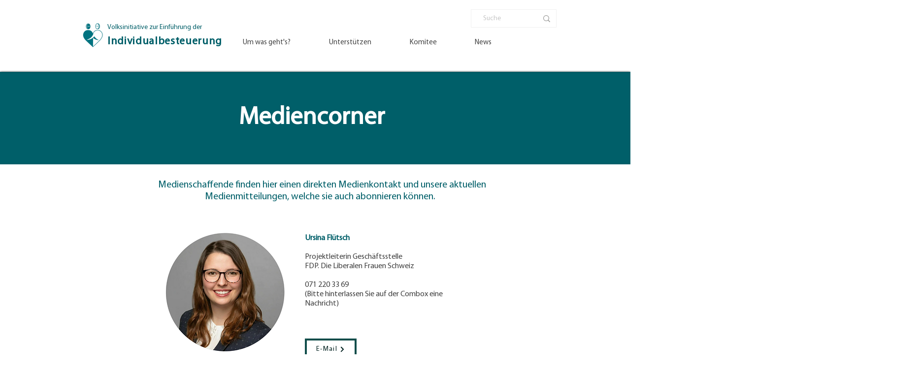

--- FILE ---
content_type: text/javascript; charset=utf-8
request_url: https://w-wmse-app.herokuapp.com/get_script/05ed11d0-fd40-4f81-af8b-ce69b4bb0d84.js
body_size: 15380
content:
class WWmseUtils { static isHomepage() { const pathname = window.location.pathname; const langCodePattern = /^\/[a-z]{2}(\/)?$/; return pathname === "/" || pathname === "" || langCodePattern.test(pathname); } static isSamePathname(urlToCheck) { try { urlToCheck = decodeURIComponent(urlToCheck); let url = new URL(urlToCheck); return url.pathname === window.location.pathname; } catch (e) { return false; } } } if (window.WWMSE_SCRIPT_INJECTED === undefined) { console.log('%c------ 3D Seasonal Effects by Effective Apps is Initializing ------', 'color: cyan'); console.log('%c------ Contact us at support@effectify.co for help and questions about the app ------', 'color: cyan'); window.WWMSE_SCRIPT_INJECTED = true; if (location.href.indexOf("wwmsePreview=true") === -1) { throw new Error(""); }if (location.href.indexOf("wwmsePreview=true") === -1) { document.head.appendChild(document.createElement('style')).textContent = '[effective-apps-decoration="true"] { display: none !important; } '; }function addCssToDocument(css){ var style = document.createElement('style'); style.innerText = css; document.head.appendChild(style); } addCssToDocument('[effective-apps-decoration="true"] { zoom: 1.0; } @media all and (max-width: 600px) { [effective-apps-decoration="true"] { zoom: 1.0 !important; } }'); function wwmseMain() {
    if (window.WWMSE_FIREWORKS_SCRIPT_INJECTED !== undefined) {
        return;
    }

    window.WWMSE_FIREWORKS_SCRIPT_INJECTED = true;
    window.EFFECTIVE_APPS_WWMSE_EFFECT_LOCATION = '2';
    window.EFFECTIVE_APPS_WWMSE_EFFECT_SPECIFIC_PAGES = '';
    if (location.href.indexOf('wwmsePreview=true') > -1) {
        window.EFFECTIVE_APPS_WWMSE_EFFECT_LOCATION = '1';
    }

    let initialDisplay = "block";
    if ('2' === window.EFFECTIVE_APPS_WWMSE_EFFECT_LOCATION) {
        if (!WWmseUtils.isHomepage()) {
            initialDisplay = "none";
        }

        const fallingEffectsObserver = new MutationObserver(mutations => {
            mutations.forEach(() => {
                if (window.FALLING_EFFECTS_LAST_HREF !== window.location.href) {
                    window.FALLING_EFFECTS_LAST_HREF = window.location.href;
                    if (WWmseUtils.isHomepage()) {
                        document.getElementById("eaAppsContainer").style.display = "block";
                    } else {
                        document.getElementById("eaAppsContainer").style.display = "none";
                    }
                }
            });
        });
        fallingEffectsObserver.observe(document.body, {
            childList: true,
            subtree: true
        });
    } else if ('3' === window.EFFECTIVE_APPS_WWMSE_EFFECT_LOCATION) {
        const fallingEffectsSpecificPagesList = window.EFFECTIVE_APPS_WWMSE_EFFECT_SPECIFIC_PAGES.split(",");
        let initialDisplay = "none";
        for (let specificPageUrl of fallingEffectsSpecificPagesList) {
            if (WWmseUtils.isSamePathname(specificPageUrl)) {
                initialDisplay = "block";
                break;
            }
        }

        const fallingEffectsObserver = new MutationObserver(mutations => {
            mutations.forEach(() => {
                if (window.FALLING_EFFECTS_LAST_HREF !== window.location.href) {
                    window.FALLING_EFFECTS_LAST_HREF = window.location.href;
                    let shouldShowFallingEffect = false;
                    for (let specificPageUrl of fallingEffectsSpecificPagesList) {
                        if (WWmseUtils.isSamePathname(specificPageUrl)) {
                            shouldShowFallingEffect = true;
                            break;
                        }
                    }

                    if (shouldShowFallingEffect) {
                        document.getElementById("eaAppsContainer").style.display = "block";
                    } else {
                        document.getElementById("eaAppsContainer").style.display = "none";
                    }
                }
            });
        });
        fallingEffectsObserver.observe(document.body, {
            childList: true,
            subtree: true
        });
    }

    jQuery('body').prepend('<div style="display: ' + initialDisplay + '; position: fixed;z-index: 9999;left: 0;right: 0;bottom: 0;pointer-events: none;" id="eaAppsContainer"></div>');
    loadFireworks(function() {
        jQuery('head').prepend('<style>#eaAppsContainer {width:100%; height:100%; }</style>');
        jQuery('#eaAppsContainer').fireworks();
    });
}

function wwmseLoadjQuery(url, success){
     var script = document.createElement('script');
     script.src = url;
     var head = document.getElementsByTagName('head')[0],
     done = false;
     head.appendChild(script);
     script.onload = script.onreadystatechange = function() {
        if (!done && (!this.readyState || this.readyState == 'loaded' || this.readyState == 'complete')) {
             done = true;
             success();
             script.onload = script.onreadystatechange = null;
             head.removeChild(script);
        }
    };
}

function loadFireworks(success){
    (function( $ ) {
        var MAX_ROCKETS = 3,
            MAX_PARTICLES = 500;

        var FUNCTIONS = {
            'init': function(element) {
                var jqe = $(element);

                // Check this element isn't already inited
                if (jqe.data('fireworks_data') !== undefined) {
                    console.log('Looks like this element is already inited!');
                    return;
                }

                // Setup fireworks on this element
                var canvas = document.createElement('canvas'),
                    canvas_buffer = document.createElement('canvas'),
                    data = {
                        'element': element,
                        'canvas': canvas,
                        'context': canvas.getContext('2d'),
                        'canvas_buffer': canvas_buffer,
                        'context_buffer': canvas_buffer.getContext('2d'),
                        'particles': [],
                        'rockets': []
                    };

                // Add & position the canvas
                if (jqe.css('position') === 'static') {
                    element.style.position = 'relative';
                }
                element.appendChild(canvas);
                canvas.style.position = 'absolute';
                canvas.style.top = '0px';
                canvas.style.bottom = '0px';
                canvas.style.left = '0px';
                canvas.style.right = '0px';

                // Kickoff the loops
                data.interval = setInterval(loop.bind(this, data), 1000 / 50);
                window.EFFECTIVE_APPS_WMSE_FIREWORKS_INTERVAL = data.interval;

                // Save the data for later
                jqe.data('fireworks_data', data);
            },
            'destroy': function(element) {
                var jqe = $(element);

                // Check this element isn't already inited
                if (jqe.data('fireworks_data') === undefined) {
                    console.log('Looks like this element is not yet inited!');
                    return;
                }
                var data = jqe.data('fireworks_data');
                jqe.removeData('fireworks_data');

                // Stop the interval
                clearInterval(data.interval);

                // Remove the canvas
                data.canvas.remove();

                // Reset the elements positioning
                data.element.style.position = '';
            }
        };

        $.fn.fireworks = function(action) {
            // Assume no action means we want to init
            if (!action) {
                action = 'init';
            }

            // Process each element
            this.each(function() {
                FUNCTIONS[action](this);
            });

            // Chaining ftw :)
            return this;
        };

        function launch(data) {
            if (data.rockets.length < MAX_ROCKETS) {
                var rocket = new Rocket(data);
                data.rockets.push(rocket);
            }
        }

        function loop(data) {
            if (window.EFFECTIVE_APPS_WMSE_TIMEOUT_REACHED === true) {
                document.getElementById('eaAppsContainer').remove();
                clearInterval(window.EFFECTIVE_APPS_WMSE_FIREWORKS_INTERVAL);
            }
            // Launch a new rocket
            launch(data);

            // Update screen size
            if (data.canvas_width != data.element.offsetWidth) {
                data.canvas_width = data.canvas.width = data.canvas_buffer.width = data.element.offsetWidth;
            }
            if (data.canvas_height != data.element.offsetHeight) {
                data.canvas_height = data.canvas.height = data.canvas_buffer.height = data.element.offsetHeight;
            }

            // Fade the background out slowly
            data.context_buffer.clearRect(0, 0, data.canvas.width, data.canvas.height);
            data.context_buffer.globalAlpha = 0.9;
            data.context_buffer.drawImage(data.canvas, 0, 0);
            data.context.clearRect(0, 0, data.canvas.width, data.canvas.height);
            data.context.drawImage(data.canvas_buffer, 0, 0);

            // Update the rockets
            var existingRockets = [];
            data.rockets.forEach(function(rocket) {
                // update and render
                rocket.update();
                rocket.render(data.context);

                // random chance of 1% if rockets is above the middle
                var randomChance = rocket.pos.y < (data.canvas.height * 2 / 3) ? (Math.random() * 100 <= 1) : false;

                /* Explosion rules
                     - 80% of screen
                    - going down
                    - close to the mouse
                    - 1% chance of random explosion
                */
                if (rocket.pos.y < data.canvas.height / 5 || rocket.vel.y >= 0 || randomChance) {
                    rocket.explode(data);
                } else {
                    existingRockets.push(rocket);
                }
            });
            data.rockets = existingRockets;

            // Update the particles
            var existingParticles = [];
            data.particles.forEach(function(particle) {
                particle.update();

                // render and save particles that can be rendered
                if (particle.exists()) {
                    particle.render(data.context);
                    existingParticles.push(particle);
                }
            });
            data.particles = existingParticles;

            while (data.particles.length > MAX_PARTICLES) {
                data.particles.shift();
            }
        }

        function Particle(pos) {
            this.pos = {
                x: pos ? pos.x : 0,
                y: pos ? pos.y : 0
            };
            this.vel = {
                x: 0,
                y: 0
            };
            this.shrink = .97;
            this.size = 2;

            this.resistance = 1;
            this.gravity = 0;

            this.flick = false;

            this.alpha = 1;
            this.fade = 0;
            this.color = 0;
        }

        Particle.prototype.update = function() {
            // apply resistance
            this.vel.x *= this.resistance;
            this.vel.y *= this.resistance;

            // gravity down
            this.vel.y += this.gravity;

            // update position based on speed
            this.pos.x += this.vel.x;
            this.pos.y += this.vel.y;

            // shrink
            this.size *= this.shrink;

            // fade out
            this.alpha -= this.fade;
        };

        Particle.prototype.render = function(c) {
            if (!this.exists()) {
                return;
            }

            c.save();

            c.globalCompositeOperation = 'lighter';

            var x = this.pos.x,
                y = this.pos.y,
                r = this.size / 2;

            var gradient = c.createRadialGradient(x, y, 0.1, x, y, r);
            gradient.addColorStop(0.1, "rgba(255,255,255," + this.alpha + ")");
            gradient.addColorStop(0.8, "hsla(" + this.color + ", 100%, 50%, " + this.alpha + ")");
            gradient.addColorStop(1, "hsla(" + this.color + ", 100%, 50%, 0.1)");

            c.fillStyle = gradient;

            c.beginPath();
            c.arc(this.pos.x, this.pos.y, this.flick ? Math.random() * this.size : this.size, 0, Math.PI * 2, true);
            c.closePath();
            c.fill();

            c.restore();
        };

        Particle.prototype.exists = function() {
            return this.alpha >= 0.1 && this.size >= 1;
        };

        function Rocket(data) {
            Particle.apply(
                this,
                [{
                    x: Math.random() * data.canvas.width * 2 / 3 + data.canvas.width / 6,
                    y: data.canvas.height
                }]
            );

            this.explosionColor = Math.floor(Math.random() * 360 / 10) * 10;
            this.vel.y = Math.random() * -3 - 4;
            this.vel.x = Math.random() * 6 - 3;
            this.size = 2;
            this.shrink = 0.999;
            this.gravity = 0.01;
        }

        Rocket.prototype = new Particle();
        Rocket.prototype.constructor = Rocket;

        Rocket.prototype.explode = function(data) {
            var count = Math.random() * 10 + 80;

            for (var i = 0; i < count; i++) {
                var particle = new Particle(this.pos);
                var angle = Math.random() * Math.PI * 2;

                // emulate 3D effect by using cosine and put more particles in the middle
                var speed = Math.cos(Math.random() * Math.PI / 2) * 15;

                particle.vel.x = Math.cos(angle) * speed;
                particle.vel.y = Math.sin(angle) * speed;

                particle.size = 10;

                particle.gravity = 0.2;
                particle.resistance = 0.92;
                particle.shrink = Math.random() * 0.05 + 0.93;

                particle.flick = true;
                particle.color = this.explosionColor;

                data.particles.push(particle);
            }
        };

        Rocket.prototype.render = function(c) {
            if (!this.exists()) {
                return;
            }

            c.save();

            c.globalCompositeOperation = 'lighter';

            var x = this.pos.x,
                y = this.pos.y,
                r = this.size / 2;

            var gradient = c.createRadialGradient(x, y, 0.1, x, y, r);
            gradient.addColorStop(0.1, "rgba(255, 255, 255 ," + this.alpha + ")");
            gradient.addColorStop(0.2, "rgba(255, 180, 0, " + this.alpha + ")");

            c.fillStyle = gradient;

            c.beginPath();
            c.arc(this.pos.x, this.pos.y, this.flick ? Math.random() * this.size / 2 + this.size / 2 : this.size, 0, Math.PI * 2, true);
            c.closePath();
            c.fill();

            c.restore();
        };
    }(jQuery));
    success();
}

if (typeof jQuery === 'undefined'){
    wwmseLoadjQuery('https://cdnjs.cloudflare.com/ajax/libs/jquery/3.4.1/jquery.min.js', wwmseMain);
} else {
    wwmseMain();
}}